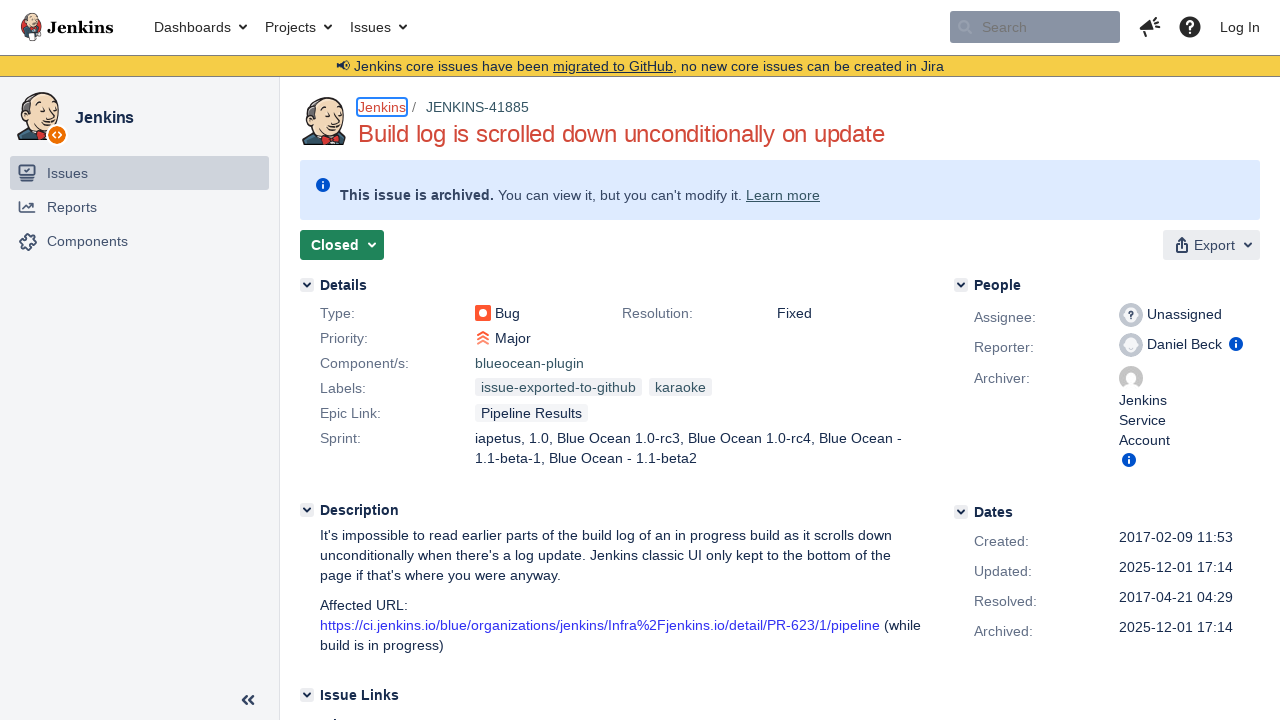

--- FILE ---
content_type: text/html;charset=UTF-8
request_url: https://issues.jenkins.io/browse/JENKINS-41885?focusedCommentId=315467&page=com.atlassian.jira.plugin.system.issuetabpanels:comment-tabpanel
body_size: 66965
content:


<h2 style="display:none;">[JENKINS-41885] Build log is scrolled down unconditionally on update</h2>


    














    <div class="tabwrap aui-tabs horizontal-tabs aui-tabs-disabled">
        <script>resourcePhaseCheckpoint.interaction.then(() => require('wrm/require')('wrc!commentPins'));</script><script>resourcePhaseCheckpoint.interaction.then(() => require('wrm/require')('wrc!commentPinsDiscovery'));</script>

        <ul role="tablist" id="issue-tabs" class="tabs-menu" aria-label="Activity">
                                
            
            <li class="menu-item "
                role="presentation"
                id="all-tabpanel"
                data-id="all-tabpanel"
                data-key="com.atlassian.jira.plugin.system.issuetabpanels:all-tabpanel"
                data-label="All"
                data-href="/browse/JENKINS-41885?page=com.atlassian.jira.plugin.system.issuetabpanels:all-tabpanel"
            >
                                    <a role="tab" aria-selected="false" aria-controls="all-tabpanel-tabpanel" id="all-tabpanel-link" href="/browse/JENKINS-41885?page=com.atlassian.jira.plugin.system.issuetabpanels:all-tabpanel" tabindex="-1" class="ajax-activity-content">All</a>
                            </li>
                                
            
            <li class="menu-item  active-tab active "
                role="presentation"
                id="comment-tabpanel"
                data-id="comment-tabpanel"
                data-key="com.atlassian.jira.plugin.system.issuetabpanels:comment-tabpanel"
                data-label="Comments"
                data-href="/browse/JENKINS-41885?page=com.atlassian.jira.plugin.system.issuetabpanels:comment-tabpanel"
            >
                                    <a role="tab" aria-controls="comment-tabpanel-tabpanel" id="comment-tabpanel-link" aria-selected="true" tabindex="0">Comments</a>
                            </li>
                                
            
            <li class="menu-item "
                role="presentation"
                id="changehistory-tabpanel"
                data-id="changehistory-tabpanel"
                data-key="com.atlassian.jira.plugin.system.issuetabpanels:changehistory-tabpanel"
                data-label="History"
                data-href="/browse/JENKINS-41885?page=com.atlassian.jira.plugin.system.issuetabpanels:changehistory-tabpanel"
            >
                                    <a role="tab" aria-selected="false" aria-controls="changehistory-tabpanel-tabpanel" id="changehistory-tabpanel-link" href="/browse/JENKINS-41885?page=com.atlassian.jira.plugin.system.issuetabpanels:changehistory-tabpanel" tabindex="-1" class="ajax-activity-content">History</a>
                            </li>
                                
            
            <li class="menu-item "
                role="presentation"
                id="activity-stream-issue-tab"
                data-id="activity-stream-issue-tab"
                data-key="com.atlassian.streams.streams-jira-plugin:activity-stream-issue-tab"
                data-label="Activity"
                data-href="/browse/JENKINS-41885?page=com.atlassian.streams.streams-jira-plugin:activity-stream-issue-tab"
            >
                                    <a role="tab" aria-selected="false" aria-controls="activity-stream-issue-tab-tabpanel" id="activity-stream-issue-tab-link" href="/browse/JENKINS-41885?page=com.atlassian.streams.streams-jira-plugin:activity-stream-issue-tab" tabindex="-1" class="ajax-activity-content">Activity</a>
                            </li>
                </ul>

                    <div class="sortwrap">
                                    <button id="sort-button" class="issue-activity-sort-link aui-button aui-button-compact aui-button-subtle ajax-activity-content" data-tab-sort data-ajax="/browse/JENKINS-41885?actionOrder=desc" data-order="desc" title="Reverse sort direction">
                        <span class="activity-tab-sort-label">Oldest first</span>
                        <span class="aui-icon activity-tab-sort-up"></span>
                    </button>
                            </div>
                        <div class="tabs-pane active-pane"></div>
    </div>
                                <div class="issuePanelWrapper" id="comment-tabpanel-tabpanel" tabindex="0" role="tabpanel" aria-labelledby="comment-tabpanel-link">
            <div class="issuePanelProgress"></div>
            <div class="issuePanelContainer" id="issue_actions_container">
                <div class="issuePanelHeaderContainer" id="issue_actions_header_container">
                    



<b>Pinned comments</b>
<br/>
<div class="issuePanelContainer" id="issue_pin_comments_container">
                



<div id="pinned-comment-473146" class="issue-data-block activity-comment twixi-block  expanded ">
    <div class="twixi-wrap verbose actionContainer">
        <div class="action-head">
            <h3>
                <button class="twixi icon-default aui-icon aui-icon-small aui-iconfont-expanded">
                    Collapse comment:         
    
    
    
    
            
            
                                                Pinned by         Jenkins Service Account
                                                    Jenkins Service Account added a comment - 2025-12-01 17:14     
                </button>
            </h3>
            <div class="action-details">        
    
    
    
    
            
            
                                                <div id="pinheader-473146">
                                                <p class="issue-comment-action"><span class='icon-default aui-icon aui-icon-small pin-icon' title='Pinned 2025-12-01 17:14'></span> Pinned by         



    <a class="user-hover user-avatar" rel="ircbot" id="commentauthor_${commentAction.comment.id}_pinnedby" href="/secure/ViewProfile.jspa?name=ircbot"><span class="aui-avatar aui-avatar-xsmall"><span class="aui-avatar-inner"><img src="https://www.gravatar.com/avatar/7bf9d0012015578bc38244c3e5828281?d=mm&amp;s=16" alt="" loading="lazy" /></span></span> Jenkins Service Account</a>
</p>
                    </div>
                                                    



    <a class="user-hover user-avatar" rel="ircbot" id="commentauthor_473146_verbose" href="/secure/ViewProfile.jspa?name=ircbot"><span class="aui-avatar aui-avatar-xsmall"><span class="aui-avatar-inner"><img src="https://www.gravatar.com/avatar/7bf9d0012015578bc38244c3e5828281?d=mm&amp;s=16" alt="" loading="lazy" /></span></span> Jenkins Service Account</a>
 added a comment  - <a href='/browse/JENKINS-41885?focusedId=473146&page=com.atlassian.jira.plugin.system.issuetabpanels:comment-tabpanel#comment-473146' class='commentdate_473146_verbose subText comment-created-date-link'><span
                class='date user-tz' title='2025-12-01 17:14'><time class='livestamp'
                                                                     datetime='2025-12-01T17:14:55+0000'>2025-12-01 17:14</time></span></a>       </div>
        </div>
        <div class="action-body flooded"><p>All issues for Jenkins have been migrated to <a href="https://github.com/jenkinsci/blueocean-plugin/issues/" class="external-link" target="_blank" rel="nofollow noopener">GitHub</a></p>

<p>Here is the link to this issue on GitHub: <a href="https://github.com/jenkinsci/blueocean-plugin/issues/3773" class="external-link" target="_blank" rel="nofollow noopener">https://github.com/jenkinsci/blueocean-plugin/issues/3773</a></p>

<p>To find related issues use this search: <a href="https://github.com/jenkinsci/blueocean-plugin/issues/?q=%22JENKINS-41885%22" class="external-link" target="_blank" rel="nofollow noopener">https://github.com/jenkinsci/blueocean-plugin/issues/?q=%22JENKINS-41885%22</a></p>

<p>For more details see the <a href="https://jenkins.io/redirect/core-components-jira-migration" class="external-link" target="_blank" rel="nofollow noopener">announcement</a></p>

<p>(<em>Note: this is an automated bulk comment</em>)</p> </div>
        <div class="action-links action-comment-actions">
                                        </div>
    </div>
    <div class="twixi-wrap concise actionContainer">
        <div class="action-head">
            <h3>
                <button class="twixi icon-default aui-icon aui-icon-small aui-iconfont-collapsed">
                    Expand comment:         
    
    
    
    
            
            
                                                Pinned by         Jenkins Service Account
                                                    Jenkins Service Account added a comment - 2025-12-01 17:14     
                </button>
            </h3>
            <div class="action-details flooded">
                        
    
    
    
    
            
            
                            <span id="collapsed-pinheader-473146">
                    <span class='icon-default aui-icon aui-icon-small pin-icon' title='Pinned 2025-12-01 17:14'></span>
                </span>
                                    



    <a class="user-hover user-avatar" rel="ircbot" id="commentauthor_473146_concise" href="/secure/ViewProfile.jspa?name=ircbot"><span class="aui-avatar aui-avatar-xsmall"><span class="aui-avatar-inner"><img src="https://www.gravatar.com/avatar/7bf9d0012015578bc38244c3e5828281?d=mm&amp;s=16" alt="" loading="lazy" /></span></span> Jenkins Service Account</a>
 added a comment  - <a href='/browse/JENKINS-41885?focusedId=473146&page=com.atlassian.jira.plugin.system.issuetabpanels:comment-tabpanel#comment-473146' class='commentdate_473146_concise subText comment-created-date-link'><span
                class='date user-tz' title='2025-12-01 17:14'><time class='livestamp'
                                                                     datetime='2025-12-01T17:14:55+0000'>2025-12-01 17:14</time></span></a>                         All issues for Jenkins have been migrated to  GitHub  

 Here is the link to this issue on GitHub:  https://github.com/jenkinsci/blueocean-plugin/issues/3773  

 To find related issues use this search:  https://github.com/jenkinsci/blueocean-plugin/issues/?q=%22JENKINS-41885%22  

 For more details see the  announcement  

 ( Note: this is an automated bulk comment )              </div>
        </div>
    </div>
</div>
         </div>
<br/>
<b>All comments</b>
<br/>

                </div>
                                                            



<div id="comment-287048" class="issue-data-block activity-comment twixi-block  expanded ">
    <div class="twixi-wrap verbose actionContainer">
        <div class="action-head">
            <h3>
                <button class="twixi icon-default aui-icon aui-icon-small aui-iconfont-expanded">
                    Collapse comment:         
    
    
    
    
                            James Dumay added a comment - 2017-02-09 20:29     
                </button>
            </h3>
            <div class="action-details">        
    
    
    
    
                            



    <a class="user-hover user-avatar" rel="jamesdumay" id="commentauthor_287048_verbose" href="/secure/ViewProfile.jspa?name=jamesdumay"><span class="aui-avatar aui-avatar-xsmall"><span class="aui-avatar-inner"><img src="https://issues.jenkins.io/secure/useravatar?size=xsmall&amp;avatarId=10292" alt="" loading="lazy" /></span></span> James Dumay</a>
 added a comment  - <a href='/browse/JENKINS-41885?focusedId=287048&page=com.atlassian.jira.plugin.system.issuetabpanels:comment-tabpanel#comment-287048' class='commentdate_287048_verbose subText comment-created-date-link'><span
                class='date user-tz' title='2017-02-09 20:29'><time class='livestamp'
                                                                     datetime='2017-02-09T20:29:49+0000'>2017-02-09 20:29</time></span></a>       </div>
        </div>
        <div class="action-body flooded"><p><a href="https://issues.jenkins.io/secure/ViewProfile.jspa?name=tscherler" class="user-hover" rel="tscherler">tscherler</a> might be worth investigating this in your karaoke refactor?</p> </div>
        <div class="action-links action-comment-actions">
                                        </div>
    </div>
    <div class="twixi-wrap concise actionContainer">
        <div class="action-head">
            <h3>
                <button class="twixi icon-default aui-icon aui-icon-small aui-iconfont-collapsed">
                    Expand comment:         
    
    
    
    
                            James Dumay added a comment - 2017-02-09 20:29     
                </button>
            </h3>
            <div class="action-details flooded">
                        
    
    
    
    
                            



    <a class="user-hover user-avatar" rel="jamesdumay" id="commentauthor_287048_concise" href="/secure/ViewProfile.jspa?name=jamesdumay"><span class="aui-avatar aui-avatar-xsmall"><span class="aui-avatar-inner"><img src="https://issues.jenkins.io/secure/useravatar?size=xsmall&amp;avatarId=10292" alt="" loading="lazy" /></span></span> James Dumay</a>
 added a comment  - <a href='/browse/JENKINS-41885?focusedId=287048&page=com.atlassian.jira.plugin.system.issuetabpanels:comment-tabpanel#comment-287048' class='commentdate_287048_concise subText comment-created-date-link'><span
                class='date user-tz' title='2017-02-09 20:29'><time class='livestamp'
                                                                     datetime='2017-02-09T20:29:49+0000'>2017-02-09 20:29</time></span></a>                          tscherler  might be worth investigating this in your karaoke refactor?              </div>
        </div>
    </div>
</div>
                                             



<div id="comment-287096" class="issue-data-block activity-comment twixi-block  expanded ">
    <div class="twixi-wrap verbose actionContainer">
        <div class="action-head">
            <h3>
                <button class="twixi icon-default aui-icon aui-icon-small aui-iconfont-expanded">
                    Collapse comment:         
    
    
    
    
                            Michael Neale added a comment - 2017-02-09 23:21     
                </button>
            </h3>
            <div class="action-details">        
    
    
    
    
                            



    <a class="user-hover user-avatar" rel="michaelneale" id="commentauthor_287096_verbose" href="/secure/ViewProfile.jspa?name=michaelneale"><span class="aui-avatar aui-avatar-xsmall"><span class="aui-avatar-inner"><img src="https://issues.jenkins.io/secure/useravatar?size=xsmall&amp;avatarId=10292" alt="" loading="lazy" /></span></span> Michael Neale</a>
 added a comment  - <a href='/browse/JENKINS-41885?focusedId=287096&page=com.atlassian.jira.plugin.system.issuetabpanels:comment-tabpanel#comment-287096' class='commentdate_287096_verbose subText comment-created-date-link'><span
                class='date user-tz' title='2017-02-09 23:21'><time class='livestamp'
                                                                     datetime='2017-02-09T23:21:25+0000'>2017-02-09 23:21</time></span></a>       </div>
        </div>
        <div class="action-body flooded"><p>karaoke needs some rework</p> </div>
        <div class="action-links action-comment-actions">
                                        </div>
    </div>
    <div class="twixi-wrap concise actionContainer">
        <div class="action-head">
            <h3>
                <button class="twixi icon-default aui-icon aui-icon-small aui-iconfont-collapsed">
                    Expand comment:         
    
    
    
    
                            Michael Neale added a comment - 2017-02-09 23:21     
                </button>
            </h3>
            <div class="action-details flooded">
                        
    
    
    
    
                            



    <a class="user-hover user-avatar" rel="michaelneale" id="commentauthor_287096_concise" href="/secure/ViewProfile.jspa?name=michaelneale"><span class="aui-avatar aui-avatar-xsmall"><span class="aui-avatar-inner"><img src="https://issues.jenkins.io/secure/useravatar?size=xsmall&amp;avatarId=10292" alt="" loading="lazy" /></span></span> Michael Neale</a>
 added a comment  - <a href='/browse/JENKINS-41885?focusedId=287096&page=com.atlassian.jira.plugin.system.issuetabpanels:comment-tabpanel#comment-287096' class='commentdate_287096_concise subText comment-created-date-link'><span
                class='date user-tz' title='2017-02-09 23:21'><time class='livestamp'
                                                                     datetime='2017-02-09T23:21:25+0000'>2017-02-09 23:21</time></span></a>                         karaoke needs some rework              </div>
        </div>
    </div>
</div>
                                             



<div id="comment-290161" class="issue-data-block activity-comment twixi-block  expanded ">
    <div class="twixi-wrap verbose actionContainer">
        <div class="action-head">
            <h3>
                <button class="twixi icon-default aui-icon aui-icon-small aui-iconfont-expanded">
                    Collapse comment:         
    
    
    
    
                            Tomasz Śniatowski added a comment - 2017-03-03 11:31     
                </button>
            </h3>
            <div class="action-details">        
    
    
    
    
                            



    <a class="user-hover user-avatar" rel="tsniatowski" id="commentauthor_290161_verbose" href="/secure/ViewProfile.jspa?name=tsniatowski"><span class="aui-avatar aui-avatar-xsmall"><span class="aui-avatar-inner"><img src="https://www.gravatar.com/avatar/3a812e944a3e64b0945acb05273a57ed?d=mm&amp;s=16" alt="" loading="lazy" /></span></span> Tomasz Śniatowski</a>
 added a comment  - <a href='/browse/JENKINS-41885?focusedId=290161&page=com.atlassian.jira.plugin.system.issuetabpanels:comment-tabpanel#comment-290161' class='commentdate_290161_verbose subText comment-created-date-link'><span
                class='date user-tz' title='2017-03-03 11:31'><time class='livestamp'
                                                                     datetime='2017-03-03T11:31:07+0000'>2017-03-03 11:31</time></span></a>       </div>
        </div>
        <div class="action-body flooded"><p>this makes in-progress builds frustrating to look at in blueocean, I think it could use a bump in priority.</p> </div>
        <div class="action-links action-comment-actions">
                                        </div>
    </div>
    <div class="twixi-wrap concise actionContainer">
        <div class="action-head">
            <h3>
                <button class="twixi icon-default aui-icon aui-icon-small aui-iconfont-collapsed">
                    Expand comment:         
    
    
    
    
                            Tomasz Śniatowski added a comment - 2017-03-03 11:31     
                </button>
            </h3>
            <div class="action-details flooded">
                        
    
    
    
    
                            



    <a class="user-hover user-avatar" rel="tsniatowski" id="commentauthor_290161_concise" href="/secure/ViewProfile.jspa?name=tsniatowski"><span class="aui-avatar aui-avatar-xsmall"><span class="aui-avatar-inner"><img src="https://www.gravatar.com/avatar/3a812e944a3e64b0945acb05273a57ed?d=mm&amp;s=16" alt="" loading="lazy" /></span></span> Tomasz Śniatowski</a>
 added a comment  - <a href='/browse/JENKINS-41885?focusedId=290161&page=com.atlassian.jira.plugin.system.issuetabpanels:comment-tabpanel#comment-290161' class='commentdate_290161_concise subText comment-created-date-link'><span
                class='date user-tz' title='2017-03-03 11:31'><time class='livestamp'
                                                                     datetime='2017-03-03T11:31:07+0000'>2017-03-03 11:31</time></span></a>                         this makes in-progress builds frustrating to look at in blueocean, I think it could use a bump in priority.              </div>
        </div>
    </div>
</div>
                                             



<div id="comment-290163" class="issue-data-block activity-comment twixi-block  expanded ">
    <div class="twixi-wrap verbose actionContainer">
        <div class="action-head">
            <h3>
                <button class="twixi icon-default aui-icon aui-icon-small aui-iconfont-expanded">
                    Collapse comment:         
    
    
    
    
                            James Dumay added a comment - 2017-03-03 12:16     
                </button>
            </h3>
            <div class="action-details">        
    
    
    
    
                            



    <a class="user-hover user-avatar" rel="jamesdumay" id="commentauthor_290163_verbose" href="/secure/ViewProfile.jspa?name=jamesdumay"><span class="aui-avatar aui-avatar-xsmall"><span class="aui-avatar-inner"><img src="https://issues.jenkins.io/secure/useravatar?size=xsmall&amp;avatarId=10292" alt="" loading="lazy" /></span></span> James Dumay</a>
 added a comment  - <a href='/browse/JENKINS-41885?focusedId=290163&page=com.atlassian.jira.plugin.system.issuetabpanels:comment-tabpanel#comment-290163' class='commentdate_290163_verbose subText comment-created-date-link'><span
                class='date user-tz' title='2017-03-03 12:16'><time class='livestamp'
                                                                     datetime='2017-03-03T12:16:44+0000'>2017-03-03 12:16</time></span></a>       </div>
        </div>
        <div class="action-body flooded"><p>This is on the current sprint so expect to see progress soon</p> </div>
        <div class="action-links action-comment-actions">
                                        </div>
    </div>
    <div class="twixi-wrap concise actionContainer">
        <div class="action-head">
            <h3>
                <button class="twixi icon-default aui-icon aui-icon-small aui-iconfont-collapsed">
                    Expand comment:         
    
    
    
    
                            James Dumay added a comment - 2017-03-03 12:16     
                </button>
            </h3>
            <div class="action-details flooded">
                        
    
    
    
    
                            



    <a class="user-hover user-avatar" rel="jamesdumay" id="commentauthor_290163_concise" href="/secure/ViewProfile.jspa?name=jamesdumay"><span class="aui-avatar aui-avatar-xsmall"><span class="aui-avatar-inner"><img src="https://issues.jenkins.io/secure/useravatar?size=xsmall&amp;avatarId=10292" alt="" loading="lazy" /></span></span> James Dumay</a>
 added a comment  - <a href='/browse/JENKINS-41885?focusedId=290163&page=com.atlassian.jira.plugin.system.issuetabpanels:comment-tabpanel#comment-290163' class='commentdate_290163_concise subText comment-created-date-link'><span
                class='date user-tz' title='2017-03-03 12:16'><time class='livestamp'
                                                                     datetime='2017-03-03T12:16:44+0000'>2017-03-03 12:16</time></span></a>                         This is on the current sprint so expect to see progress soon              </div>
        </div>
    </div>
</div>
                                             



<div id="comment-290171" class="issue-data-block activity-comment twixi-block  expanded ">
    <div class="twixi-wrap verbose actionContainer">
        <div class="action-head">
            <h3>
                <button class="twixi icon-default aui-icon aui-icon-small aui-iconfont-expanded">
                    Collapse comment:         
    
    
    
    
                            Tomasz Śniatowski added a comment - 2017-03-03 13:30     
                </button>
            </h3>
            <div class="action-details">        
    
    
    
    
                            



    <a class="user-hover user-avatar" rel="tsniatowski" id="commentauthor_290171_verbose" href="/secure/ViewProfile.jspa?name=tsniatowski"><span class="aui-avatar aui-avatar-xsmall"><span class="aui-avatar-inner"><img src="https://www.gravatar.com/avatar/3a812e944a3e64b0945acb05273a57ed?d=mm&amp;s=16" alt="" loading="lazy" /></span></span> Tomasz Śniatowski</a>
 added a comment  - <a href='/browse/JENKINS-41885?focusedId=290171&page=com.atlassian.jira.plugin.system.issuetabpanels:comment-tabpanel#comment-290171' class='commentdate_290171_verbose subText comment-created-date-link'><span
                class='date user-tz' title='2017-03-03 13:30'><time class='livestamp'
                                                                     datetime='2017-03-03T13:30:49+0000'>2017-03-03 13:30</time></span></a>       </div>
        </div>
        <div class="action-body flooded"><p>Nice, thanks for the update!</p> </div>
        <div class="action-links action-comment-actions">
                                        </div>
    </div>
    <div class="twixi-wrap concise actionContainer">
        <div class="action-head">
            <h3>
                <button class="twixi icon-default aui-icon aui-icon-small aui-iconfont-collapsed">
                    Expand comment:         
    
    
    
    
                            Tomasz Śniatowski added a comment - 2017-03-03 13:30     
                </button>
            </h3>
            <div class="action-details flooded">
                        
    
    
    
    
                            



    <a class="user-hover user-avatar" rel="tsniatowski" id="commentauthor_290171_concise" href="/secure/ViewProfile.jspa?name=tsniatowski"><span class="aui-avatar aui-avatar-xsmall"><span class="aui-avatar-inner"><img src="https://www.gravatar.com/avatar/3a812e944a3e64b0945acb05273a57ed?d=mm&amp;s=16" alt="" loading="lazy" /></span></span> Tomasz Śniatowski</a>
 added a comment  - <a href='/browse/JENKINS-41885?focusedId=290171&page=com.atlassian.jira.plugin.system.issuetabpanels:comment-tabpanel#comment-290171' class='commentdate_290171_concise subText comment-created-date-link'><span
                class='date user-tz' title='2017-03-03 13:30'><time class='livestamp'
                                                                     datetime='2017-03-03T13:30:49+0000'>2017-03-03 13:30</time></span></a>                         Nice, thanks for the update!              </div>
        </div>
    </div>
</div>
                                             



<div id="comment-293786" class="issue-data-block activity-comment twixi-block  expanded ">
    <div class="twixi-wrap verbose actionContainer">
        <div class="action-head">
            <h3>
                <button class="twixi icon-default aui-icon aui-icon-small aui-iconfont-expanded">
                    Collapse comment:         
    
    
    
    
                            Michael Neale added a comment - 2017-03-31 01:33     
                </button>
            </h3>
            <div class="action-details">        
    
    
    
    
                            



    <a class="user-hover user-avatar" rel="michaelneale" id="commentauthor_293786_verbose" href="/secure/ViewProfile.jspa?name=michaelneale"><span class="aui-avatar aui-avatar-xsmall"><span class="aui-avatar-inner"><img src="https://issues.jenkins.io/secure/useravatar?size=xsmall&amp;avatarId=10292" alt="" loading="lazy" /></span></span> Michael Neale</a>
 added a comment  - <a href='/browse/JENKINS-41885?focusedId=293786&page=com.atlassian.jira.plugin.system.issuetabpanels:comment-tabpanel#comment-293786' class='commentdate_293786_verbose subText comment-created-date-link'><span
                class='date user-tz' title='2017-03-31 01:33'><time class='livestamp'
                                                                     datetime='2017-03-31T01:33:10+0000'>2017-03-31 01:33</time></span></a>       </div>
        </div>
        <div class="action-body flooded"><p>The WIP PR is: <a href="https://github.com/jenkinsci/blueocean-plugin/pull/839" class="external-link" target="_blank" rel="nofollow noopener">https://github.com/jenkinsci/blueocean-plugin/pull/839</a> - which looks to the best of my knowledge to address this pretty nicely (and other things, its not a trivial change to such timing sensitive code). </p> </div>
        <div class="action-links action-comment-actions">
                                        </div>
    </div>
    <div class="twixi-wrap concise actionContainer">
        <div class="action-head">
            <h3>
                <button class="twixi icon-default aui-icon aui-icon-small aui-iconfont-collapsed">
                    Expand comment:         
    
    
    
    
                            Michael Neale added a comment - 2017-03-31 01:33     
                </button>
            </h3>
            <div class="action-details flooded">
                        
    
    
    
    
                            



    <a class="user-hover user-avatar" rel="michaelneale" id="commentauthor_293786_concise" href="/secure/ViewProfile.jspa?name=michaelneale"><span class="aui-avatar aui-avatar-xsmall"><span class="aui-avatar-inner"><img src="https://issues.jenkins.io/secure/useravatar?size=xsmall&amp;avatarId=10292" alt="" loading="lazy" /></span></span> Michael Neale</a>
 added a comment  - <a href='/browse/JENKINS-41885?focusedId=293786&page=com.atlassian.jira.plugin.system.issuetabpanels:comment-tabpanel#comment-293786' class='commentdate_293786_concise subText comment-created-date-link'><span
                class='date user-tz' title='2017-03-31 01:33'><time class='livestamp'
                                                                     datetime='2017-03-31T01:33:10+0000'>2017-03-31 01:33</time></span></a>                         The WIP PR is:  https://github.com/jenkinsci/blueocean-plugin/pull/839  - which looks to the best of my knowledge to address this pretty nicely (and other things, its not a trivial change to such timing sensitive code).               </div>
        </div>
    </div>
</div>
                                             



<div id="comment-293787" class="issue-data-block activity-comment twixi-block  expanded ">
    <div class="twixi-wrap verbose actionContainer">
        <div class="action-head">
            <h3>
                <button class="twixi icon-default aui-icon aui-icon-small aui-iconfont-expanded">
                    Collapse comment:         
    
    
    
    
                            Thorsten Scherler added a comment - 2017-03-31 01:37     
                </button>
            </h3>
            <div class="action-details">        
    
    
    
    
                            



    <a class="user-hover user-avatar" rel="tscherler" id="commentauthor_293787_verbose" href="/secure/ViewProfile.jspa?name=tscherler"><span class="aui-avatar aui-avatar-xsmall"><span class="aui-avatar-inner"><img src="https://issues.jenkins.io/secure/useravatar?size=xsmall&amp;avatarId=10292" alt="" loading="lazy" /></span></span> Thorsten Scherler</a>
 added a comment  - <a href='/browse/JENKINS-41885?focusedId=293787&page=com.atlassian.jira.plugin.system.issuetabpanels:comment-tabpanel#comment-293787' class='commentdate_293787_verbose subText comment-created-date-link'><span
                class='date user-tz' title='2017-03-31 01:37'><time class='livestamp'
                                                                     datetime='2017-03-31T01:37:59+0000'>2017-03-31 01:37</time></span></a>       </div>
        </div>
        <div class="action-body flooded"><p><a href="https://issues.jenkins.io/secure/ViewProfile.jspa?name=tsniatowski" class="user-hover" rel="tsniatowski">tsniatowski</a> sorry for taking so long, but you can try <a href="https://github.com/jenkinsci/blueocean-plugin/pull/839" class="external-link" target="_blank" rel="nofollow noopener">https://github.com/jenkinsci/blueocean-plugin/pull/839</a> which is in review and see whether it fixes your issue.</p>

<p>Some side note. It is best to "stop karaoke" by either scroll up or key up when focusing on the "karaoke element". Karaoke I refer to the follow-along components currently focused.like log for step 69 of node 7.</p> </div>
        <div class="action-links action-comment-actions">
                                        </div>
    </div>
    <div class="twixi-wrap concise actionContainer">
        <div class="action-head">
            <h3>
                <button class="twixi icon-default aui-icon aui-icon-small aui-iconfont-collapsed">
                    Expand comment:         
    
    
    
    
                            Thorsten Scherler added a comment - 2017-03-31 01:37     
                </button>
            </h3>
            <div class="action-details flooded">
                        
    
    
    
    
                            



    <a class="user-hover user-avatar" rel="tscherler" id="commentauthor_293787_concise" href="/secure/ViewProfile.jspa?name=tscherler"><span class="aui-avatar aui-avatar-xsmall"><span class="aui-avatar-inner"><img src="https://issues.jenkins.io/secure/useravatar?size=xsmall&amp;avatarId=10292" alt="" loading="lazy" /></span></span> Thorsten Scherler</a>
 added a comment  - <a href='/browse/JENKINS-41885?focusedId=293787&page=com.atlassian.jira.plugin.system.issuetabpanels:comment-tabpanel#comment-293787' class='commentdate_293787_concise subText comment-created-date-link'><span
                class='date user-tz' title='2017-03-31 01:37'><time class='livestamp'
                                                                     datetime='2017-03-31T01:37:59+0000'>2017-03-31 01:37</time></span></a>                          tsniatowski  sorry for taking so long, but you can try  https://github.com/jenkinsci/blueocean-plugin/pull/839  which is in review and see whether it fixes your issue. 

 Some side note. It is best to "stop karaoke" by either scroll up or key up when focusing on the "karaoke element". Karaoke I refer to the follow-along components currently focused.like log for step 69 of node 7.              </div>
        </div>
    </div>
</div>
                                             



<div id="comment-293821" class="issue-data-block activity-comment twixi-block  expanded ">
    <div class="twixi-wrap verbose actionContainer">
        <div class="action-head">
            <h3>
                <button class="twixi icon-default aui-icon aui-icon-small aui-iconfont-expanded">
                    Collapse comment:         
    
    
    
    
                            Daniel Beck added a comment - 2017-03-31 09:34     
                </button>
            </h3>
            <div class="action-details">        
    
    
    
    
                            



    <a class="user-hover user-avatar" rel="danielbeck" id="commentauthor_293821_verbose" href="/secure/ViewProfile.jspa?name=danielbeck"><span class="aui-avatar aui-avatar-xsmall"><span class="aui-avatar-inner"><img src="https://issues.jenkins.io/secure/useravatar?size=xsmall&amp;avatarId=10292" alt="" loading="lazy" /></span></span> Daniel Beck</a>
 added a comment  - <a href='/browse/JENKINS-41885?focusedId=293821&page=com.atlassian.jira.plugin.system.issuetabpanels:comment-tabpanel#comment-293821' class='commentdate_293821_verbose subText comment-created-date-link'><span
                class='date user-tz' title='2017-03-31 09:34'><time class='livestamp'
                                                                     datetime='2017-03-31T09:34:59+0000'>2017-03-31 09:34</time></span></a>       </div>
        </div>
        <div class="action-body flooded"><p>FWIW 1.0.0-rc1 stops updating the build log when you scroll up. There's one more update, then it stops.</p> </div>
        <div class="action-links action-comment-actions">
                                        </div>
    </div>
    <div class="twixi-wrap concise actionContainer">
        <div class="action-head">
            <h3>
                <button class="twixi icon-default aui-icon aui-icon-small aui-iconfont-collapsed">
                    Expand comment:         
    
    
    
    
                            Daniel Beck added a comment - 2017-03-31 09:34     
                </button>
            </h3>
            <div class="action-details flooded">
                        
    
    
    
    
                            



    <a class="user-hover user-avatar" rel="danielbeck" id="commentauthor_293821_concise" href="/secure/ViewProfile.jspa?name=danielbeck"><span class="aui-avatar aui-avatar-xsmall"><span class="aui-avatar-inner"><img src="https://issues.jenkins.io/secure/useravatar?size=xsmall&amp;avatarId=10292" alt="" loading="lazy" /></span></span> Daniel Beck</a>
 added a comment  - <a href='/browse/JENKINS-41885?focusedId=293821&page=com.atlassian.jira.plugin.system.issuetabpanels:comment-tabpanel#comment-293821' class='commentdate_293821_concise subText comment-created-date-link'><span
                class='date user-tz' title='2017-03-31 09:34'><time class='livestamp'
                                                                     datetime='2017-03-31T09:34:59+0000'>2017-03-31 09:34</time></span></a>                         FWIW 1.0.0-rc1 stops updating the build log when you scroll up. There's one more update, then it stops.              </div>
        </div>
    </div>
</div>
                                             



<div id="comment-296503" class="issue-data-block activity-comment twixi-block  expanded ">
    <div class="twixi-wrap verbose actionContainer">
        <div class="action-head">
            <h3>
                <button class="twixi icon-default aui-icon aui-icon-small aui-iconfont-expanded">
                    Collapse comment:         
    
    
    
    
                            James Dumay added a comment - 2017-04-21 04:29     
                </button>
            </h3>
            <div class="action-details">        
    
    
    
    
                            



    <a class="user-hover user-avatar" rel="jamesdumay" id="commentauthor_296503_verbose" href="/secure/ViewProfile.jspa?name=jamesdumay"><span class="aui-avatar aui-avatar-xsmall"><span class="aui-avatar-inner"><img src="https://issues.jenkins.io/secure/useravatar?size=xsmall&amp;avatarId=10292" alt="" loading="lazy" /></span></span> James Dumay</a>
 added a comment  - <a href='/browse/JENKINS-41885?focusedId=296503&page=com.atlassian.jira.plugin.system.issuetabpanels:comment-tabpanel#comment-296503' class='commentdate_296503_verbose subText comment-created-date-link'><span
                class='date user-tz' title='2017-04-21 04:29'><time class='livestamp'
                                                                     datetime='2017-04-21T04:29:36+0000'>2017-04-21 04:29</time></span></a>       </div>
        </div>
        <div class="action-body flooded"><p>Will be released in Blue Ocean 1.1</p> </div>
        <div class="action-links action-comment-actions">
                                        </div>
    </div>
    <div class="twixi-wrap concise actionContainer">
        <div class="action-head">
            <h3>
                <button class="twixi icon-default aui-icon aui-icon-small aui-iconfont-collapsed">
                    Expand comment:         
    
    
    
    
                            James Dumay added a comment - 2017-04-21 04:29     
                </button>
            </h3>
            <div class="action-details flooded">
                        
    
    
    
    
                            



    <a class="user-hover user-avatar" rel="jamesdumay" id="commentauthor_296503_concise" href="/secure/ViewProfile.jspa?name=jamesdumay"><span class="aui-avatar aui-avatar-xsmall"><span class="aui-avatar-inner"><img src="https://issues.jenkins.io/secure/useravatar?size=xsmall&amp;avatarId=10292" alt="" loading="lazy" /></span></span> James Dumay</a>
 added a comment  - <a href='/browse/JENKINS-41885?focusedId=296503&page=com.atlassian.jira.plugin.system.issuetabpanels:comment-tabpanel#comment-296503' class='commentdate_296503_concise subText comment-created-date-link'><span
                class='date user-tz' title='2017-04-21 04:29'><time class='livestamp'
                                                                     datetime='2017-04-21T04:29:36+0000'>2017-04-21 04:29</time></span></a>                         Will be released in Blue Ocean 1.1              </div>
        </div>
    </div>
</div>
                                             



<div id="comment-315378" class="issue-data-block activity-comment twixi-block  expanded ">
    <div class="twixi-wrap verbose actionContainer">
        <div class="action-head">
            <h3>
                <button class="twixi icon-default aui-icon aui-icon-small aui-iconfont-expanded">
                    Collapse comment:         
    
    
    
    
                            Tomasz Śniatowski added a comment - 2017-09-28 11:46     
                </button>
            </h3>
            <div class="action-details">        
    
    
    
    
                            



    <a class="user-hover user-avatar" rel="tsniatowski" id="commentauthor_315378_verbose" href="/secure/ViewProfile.jspa?name=tsniatowski"><span class="aui-avatar aui-avatar-xsmall"><span class="aui-avatar-inner"><img src="https://www.gravatar.com/avatar/3a812e944a3e64b0945acb05273a57ed?d=mm&amp;s=16" alt="" loading="lazy" /></span></span> Tomasz Śniatowski</a>
 added a comment  - <a href='/browse/JENKINS-41885?focusedId=315378&page=com.atlassian.jira.plugin.system.issuetabpanels:comment-tabpanel#comment-315378' class='commentdate_315378_verbose subText comment-created-date-link'><span
                class='date user-tz' title='2017-09-28 11:46'><time class='livestamp'
                                                                     datetime='2017-09-28T11:46:27+0000'>2017-09-28 11:46</time></span></a>       </div>
        </div>
        <div class="action-body flooded"><p>TBH this seems only partially fixed. It's largely ok when scrolling up via the scroll wheel, but grabbing the scrollbar and scrolling up that way gets bumped back down to bottom of the page all the time. This is not the case in the non-blue-ocean log view where the scroll-to-bottom is not annoying.</p> </div>
        <div class="action-links action-comment-actions">
                                        </div>
    </div>
    <div class="twixi-wrap concise actionContainer">
        <div class="action-head">
            <h3>
                <button class="twixi icon-default aui-icon aui-icon-small aui-iconfont-collapsed">
                    Expand comment:         
    
    
    
    
                            Tomasz Śniatowski added a comment - 2017-09-28 11:46     
                </button>
            </h3>
            <div class="action-details flooded">
                        
    
    
    
    
                            



    <a class="user-hover user-avatar" rel="tsniatowski" id="commentauthor_315378_concise" href="/secure/ViewProfile.jspa?name=tsniatowski"><span class="aui-avatar aui-avatar-xsmall"><span class="aui-avatar-inner"><img src="https://www.gravatar.com/avatar/3a812e944a3e64b0945acb05273a57ed?d=mm&amp;s=16" alt="" loading="lazy" /></span></span> Tomasz Śniatowski</a>
 added a comment  - <a href='/browse/JENKINS-41885?focusedId=315378&page=com.atlassian.jira.plugin.system.issuetabpanels:comment-tabpanel#comment-315378' class='commentdate_315378_concise subText comment-created-date-link'><span
                class='date user-tz' title='2017-09-28 11:46'><time class='livestamp'
                                                                     datetime='2017-09-28T11:46:27+0000'>2017-09-28 11:46</time></span></a>                         TBH this seems only partially fixed. It's largely ok when scrolling up via the scroll wheel, but grabbing the scrollbar and scrolling up that way gets bumped back down to bottom of the page all the time. This is not the case in the non-blue-ocean log view where the scroll-to-bottom is not annoying.              </div>
        </div>
    </div>
</div>
                                             



<div id="comment-315454" class="issue-data-block activity-comment twixi-block  expanded ">
    <div class="twixi-wrap verbose actionContainer">
        <div class="action-head">
            <h3>
                <button class="twixi icon-default aui-icon aui-icon-small aui-iconfont-expanded">
                    Collapse comment:         
    
    
    
    
                            Michael Neale added a comment - 2017-09-29 01:05     
                </button>
            </h3>
            <div class="action-details">        
    
    
    
    
                            



    <a class="user-hover user-avatar" rel="michaelneale" id="commentauthor_315454_verbose" href="/secure/ViewProfile.jspa?name=michaelneale"><span class="aui-avatar aui-avatar-xsmall"><span class="aui-avatar-inner"><img src="https://issues.jenkins.io/secure/useravatar?size=xsmall&amp;avatarId=10292" alt="" loading="lazy" /></span></span> Michael Neale</a>
 added a comment  - <a href='/browse/JENKINS-41885?focusedId=315454&page=com.atlassian.jira.plugin.system.issuetabpanels:comment-tabpanel#comment-315454' class='commentdate_315454_verbose subText comment-created-date-link'><span
                class='date user-tz' title='2017-09-29 01:05'><time class='livestamp'
                                                                     datetime='2017-09-29T01:05:38+0000'>2017-09-29 01:05</time></span></a>       </div>
        </div>
        <div class="action-body flooded"><p><a href="https://issues.jenkins.io/secure/ViewProfile.jspa?name=tsniatowski" class="user-hover" rel="tsniatowski">tsniatowski</a> there is another ticket to actually not make the log scroll past at all until you expand it, so in time I think this will go away.. (can't seem to find the ticket though)</p> </div>
        <div class="action-links action-comment-actions">
                                        </div>
    </div>
    <div class="twixi-wrap concise actionContainer">
        <div class="action-head">
            <h3>
                <button class="twixi icon-default aui-icon aui-icon-small aui-iconfont-collapsed">
                    Expand comment:         
    
    
    
    
                            Michael Neale added a comment - 2017-09-29 01:05     
                </button>
            </h3>
            <div class="action-details flooded">
                        
    
    
    
    
                            



    <a class="user-hover user-avatar" rel="michaelneale" id="commentauthor_315454_concise" href="/secure/ViewProfile.jspa?name=michaelneale"><span class="aui-avatar aui-avatar-xsmall"><span class="aui-avatar-inner"><img src="https://issues.jenkins.io/secure/useravatar?size=xsmall&amp;avatarId=10292" alt="" loading="lazy" /></span></span> Michael Neale</a>
 added a comment  - <a href='/browse/JENKINS-41885?focusedId=315454&page=com.atlassian.jira.plugin.system.issuetabpanels:comment-tabpanel#comment-315454' class='commentdate_315454_concise subText comment-created-date-link'><span
                class='date user-tz' title='2017-09-29 01:05'><time class='livestamp'
                                                                     datetime='2017-09-29T01:05:38+0000'>2017-09-29 01:05</time></span></a>                          tsniatowski  there is another ticket to actually not make the log scroll past at all until you expand it, so in time I think this will go away.. (can't seem to find the ticket though)              </div>
        </div>
    </div>
</div>
                                             



<div id="comment-315467" class="issue-data-block activity-comment twixi-block  expanded focused ">
    <div class="twixi-wrap verbose actionContainer">
        <div class="action-head">
            <h3>
                <button class="twixi icon-default aui-icon aui-icon-small aui-iconfont-expanded">
                    Collapse comment:         
    
    
    
    
                            Tomasz Śniatowski added a comment - 2017-09-29 06:57     
                </button>
            </h3>
            <div class="action-details">        
    
    
    
    
                            



    <a class="user-hover user-avatar" rel="tsniatowski" id="commentauthor_315467_verbose" href="/secure/ViewProfile.jspa?name=tsniatowski"><span class="aui-avatar aui-avatar-xsmall"><span class="aui-avatar-inner"><img src="https://www.gravatar.com/avatar/3a812e944a3e64b0945acb05273a57ed?d=mm&amp;s=16" alt="" loading="lazy" /></span></span> Tomasz Śniatowski</a>
 added a comment  - <a href='/browse/JENKINS-41885?focusedId=315467&page=com.atlassian.jira.plugin.system.issuetabpanels:comment-tabpanel#comment-315467' class='commentdate_315467_verbose subText comment-created-date-link'><span
                class='date user-tz' title='2017-09-29 06:57'><time class='livestamp'
                                                                     datetime='2017-09-29T06:57:54+0000'>2017-09-29 06:57</time></span></a>       </div>
        </div>
        <div class="action-body flooded"><p>That sounds like it won't help much once it starts expanding. Why can't it be done like in the old ui?</p> </div>
        <div class="action-links action-comment-actions">
                                        </div>
    </div>
    <div class="twixi-wrap concise actionContainer">
        <div class="action-head">
            <h3>
                <button class="twixi icon-default aui-icon aui-icon-small aui-iconfont-collapsed">
                    Expand comment:         
    
    
    
    
                            Tomasz Śniatowski added a comment - 2017-09-29 06:57     
                </button>
            </h3>
            <div class="action-details flooded">
                        
    
    
    
    
                            



    <a class="user-hover user-avatar" rel="tsniatowski" id="commentauthor_315467_concise" href="/secure/ViewProfile.jspa?name=tsniatowski"><span class="aui-avatar aui-avatar-xsmall"><span class="aui-avatar-inner"><img src="https://www.gravatar.com/avatar/3a812e944a3e64b0945acb05273a57ed?d=mm&amp;s=16" alt="" loading="lazy" /></span></span> Tomasz Śniatowski</a>
 added a comment  - <a href='/browse/JENKINS-41885?focusedId=315467&page=com.atlassian.jira.plugin.system.issuetabpanels:comment-tabpanel#comment-315467' class='commentdate_315467_concise subText comment-created-date-link'><span
                class='date user-tz' title='2017-09-29 06:57'><time class='livestamp'
                                                                     datetime='2017-09-29T06:57:54+0000'>2017-09-29 06:57</time></span></a>                         That sounds like it won't help much once it starts expanding. Why can't it be done like in the old ui?              </div>
        </div>
    </div>
</div>
                                             



<div id="comment-315706" class="issue-data-block activity-comment twixi-block  expanded ">
    <div class="twixi-wrap verbose actionContainer">
        <div class="action-head">
            <h3>
                <button class="twixi icon-default aui-icon aui-icon-small aui-iconfont-expanded">
                    Collapse comment:         
    
    
    
    
                            Michael Neale added a comment - 2017-10-03 00:15     
                </button>
            </h3>
            <div class="action-details">        
    
    
    
    
                            



    <a class="user-hover user-avatar" rel="michaelneale" id="commentauthor_315706_verbose" href="/secure/ViewProfile.jspa?name=michaelneale"><span class="aui-avatar aui-avatar-xsmall"><span class="aui-avatar-inner"><img src="https://issues.jenkins.io/secure/useravatar?size=xsmall&amp;avatarId=10292" alt="" loading="lazy" /></span></span> Michael Neale</a>
 added a comment  - <a href='/browse/JENKINS-41885?focusedId=315706&page=com.atlassian.jira.plugin.system.issuetabpanels:comment-tabpanel#comment-315706' class='commentdate_315706_verbose subText comment-created-date-link'><span
                class='date user-tz' title='2017-10-03 00:15'><time class='livestamp'
                                                                     datetime='2017-10-03T00:15:45+0000'>2017-10-03 00:15</time></span></a>       </div>
        </div>
        <div class="action-body flooded"><p><a href="https://issues.jenkins.io/secure/ViewProfile.jspa?name=tsniatowski" class="user-hover" rel="tsniatowski">tsniatowski</a> yes fair enough - it shouldn't fail if you scroll a different way. Do you mind opening up a follow on ticket with this? (possibly with a little gif/video of the the behavior?)</p> </div>
        <div class="action-links action-comment-actions">
                                        </div>
    </div>
    <div class="twixi-wrap concise actionContainer">
        <div class="action-head">
            <h3>
                <button class="twixi icon-default aui-icon aui-icon-small aui-iconfont-collapsed">
                    Expand comment:         
    
    
    
    
                            Michael Neale added a comment - 2017-10-03 00:15     
                </button>
            </h3>
            <div class="action-details flooded">
                        
    
    
    
    
                            



    <a class="user-hover user-avatar" rel="michaelneale" id="commentauthor_315706_concise" href="/secure/ViewProfile.jspa?name=michaelneale"><span class="aui-avatar aui-avatar-xsmall"><span class="aui-avatar-inner"><img src="https://issues.jenkins.io/secure/useravatar?size=xsmall&amp;avatarId=10292" alt="" loading="lazy" /></span></span> Michael Neale</a>
 added a comment  - <a href='/browse/JENKINS-41885?focusedId=315706&page=com.atlassian.jira.plugin.system.issuetabpanels:comment-tabpanel#comment-315706' class='commentdate_315706_concise subText comment-created-date-link'><span
                class='date user-tz' title='2017-10-03 00:15'><time class='livestamp'
                                                                     datetime='2017-10-03T00:15:45+0000'>2017-10-03 00:15</time></span></a>                          tsniatowski  yes fair enough - it shouldn't fail if you scroll a different way. Do you mind opening up a follow on ticket with this? (possibly with a little gif/video of the the behavior?)              </div>
        </div>
    </div>
</div>
                                             



<div id="comment-316328" class="issue-data-block activity-comment twixi-block  expanded ">
    <div class="twixi-wrap verbose actionContainer">
        <div class="action-head">
            <h3>
                <button class="twixi icon-default aui-icon aui-icon-small aui-iconfont-expanded">
                    Collapse comment:         
    
    
    
    
                            Tomasz Śniatowski added a comment - 2017-10-09 06:17     
                </button>
            </h3>
            <div class="action-details">        
    
    
    
    
                            



    <a class="user-hover user-avatar" rel="tsniatowski" id="commentauthor_316328_verbose" href="/secure/ViewProfile.jspa?name=tsniatowski"><span class="aui-avatar aui-avatar-xsmall"><span class="aui-avatar-inner"><img src="https://www.gravatar.com/avatar/3a812e944a3e64b0945acb05273a57ed?d=mm&amp;s=16" alt="" loading="lazy" /></span></span> Tomasz Śniatowski</a>
 added a comment  - <a href='/browse/JENKINS-41885?focusedId=316328&page=com.atlassian.jira.plugin.system.issuetabpanels:comment-tabpanel#comment-316328' class='commentdate_316328_verbose subText comment-created-date-link'><span
                class='date user-tz' title='2017-10-09 06:17'><time class='livestamp'
                                                                     datetime='2017-10-09T06:17:59+0000'>2017-10-09 06:17</time></span></a>       </div>
        </div>
        <div class="action-body flooded"><p>Filed <a href="https://issues.jenkins.io/browse/JENKINS-47318" title="Blueocean build log scrolling behavior is worse than non-blueocean" class="issue-link" data-issue-key="JENKINS-47318"><del>JENKINS-47318</del></a></p> </div>
        <div class="action-links action-comment-actions">
                                        </div>
    </div>
    <div class="twixi-wrap concise actionContainer">
        <div class="action-head">
            <h3>
                <button class="twixi icon-default aui-icon aui-icon-small aui-iconfont-collapsed">
                    Expand comment:         
    
    
    
    
                            Tomasz Śniatowski added a comment - 2017-10-09 06:17     
                </button>
            </h3>
            <div class="action-details flooded">
                        
    
    
    
    
                            



    <a class="user-hover user-avatar" rel="tsniatowski" id="commentauthor_316328_concise" href="/secure/ViewProfile.jspa?name=tsniatowski"><span class="aui-avatar aui-avatar-xsmall"><span class="aui-avatar-inner"><img src="https://www.gravatar.com/avatar/3a812e944a3e64b0945acb05273a57ed?d=mm&amp;s=16" alt="" loading="lazy" /></span></span> Tomasz Śniatowski</a>
 added a comment  - <a href='/browse/JENKINS-41885?focusedId=316328&page=com.atlassian.jira.plugin.system.issuetabpanels:comment-tabpanel#comment-316328' class='commentdate_316328_concise subText comment-created-date-link'><span
                class='date user-tz' title='2017-10-09 06:17'><time class='livestamp'
                                                                     datetime='2017-10-09T06:17:59+0000'>2017-10-09 06:17</time></span></a>                         Filed   JENKINS-47318                </div>
        </div>
    </div>
</div>
                                             



<div id="comment-335448" class="issue-data-block activity-comment twixi-block  expanded ">
    <div class="twixi-wrap verbose actionContainer">
        <div class="action-head">
            <h3>
                <button class="twixi icon-default aui-icon aui-icon-small aui-iconfont-expanded">
                    Collapse comment:         
    
    
    
    
                            Krasimir Popov added a comment - 2018-04-17 16:19     
                </button>
            </h3>
            <div class="action-details">        
    
    
    
    
                            



    <a class="user-hover user-avatar" rel="kjpopovbg" id="commentauthor_335448_verbose" href="/secure/ViewProfile.jspa?name=kjpopovbg"><span class="aui-avatar aui-avatar-xsmall"><span class="aui-avatar-inner"><img src="https://www.gravatar.com/avatar/5210d24e1a52a8366f1a488abe71b7dc?d=mm&amp;s=16" alt="" loading="lazy" /></span></span> Krasimir Popov</a>
 added a comment  - <a href='/browse/JENKINS-41885?focusedId=335448&page=com.atlassian.jira.plugin.system.issuetabpanels:comment-tabpanel#comment-335448' class='commentdate_335448_verbose subText comment-created-date-link'><span
                class='date user-tz' title='2018-04-17 16:19'><time class='livestamp'
                                                                     datetime='2018-04-17T16:19:44+0000'>2018-04-17 16:19</time></span></a>       </div>
        </div>
        <div class="action-body flooded"><p>+1 for improving the the autoscroll in blue ocean, we would like to have a similar experience to the normal UI </p> </div>
        <div class="action-links action-comment-actions">
                                        </div>
    </div>
    <div class="twixi-wrap concise actionContainer">
        <div class="action-head">
            <h3>
                <button class="twixi icon-default aui-icon aui-icon-small aui-iconfont-collapsed">
                    Expand comment:         
    
    
    
    
                            Krasimir Popov added a comment - 2018-04-17 16:19     
                </button>
            </h3>
            <div class="action-details flooded">
                        
    
    
    
    
                            



    <a class="user-hover user-avatar" rel="kjpopovbg" id="commentauthor_335448_concise" href="/secure/ViewProfile.jspa?name=kjpopovbg"><span class="aui-avatar aui-avatar-xsmall"><span class="aui-avatar-inner"><img src="https://www.gravatar.com/avatar/5210d24e1a52a8366f1a488abe71b7dc?d=mm&amp;s=16" alt="" loading="lazy" /></span></span> Krasimir Popov</a>
 added a comment  - <a href='/browse/JENKINS-41885?focusedId=335448&page=com.atlassian.jira.plugin.system.issuetabpanels:comment-tabpanel#comment-335448' class='commentdate_335448_concise subText comment-created-date-link'><span
                class='date user-tz' title='2018-04-17 16:19'><time class='livestamp'
                                                                     datetime='2018-04-17T16:19:44+0000'>2018-04-17 16:19</time></span></a>                         +1 for improving the the autoscroll in blue ocean, we would like to have a similar experience to the normal UI               </div>
        </div>
    </div>
</div>
                                             



<div id="comment-473146" class="issue-data-block activity-comment twixi-block  expanded ">
    <div class="twixi-wrap verbose actionContainer">
        <div class="action-head">
            <h3>
                <button class="twixi icon-default aui-icon aui-icon-small aui-iconfont-expanded">
                    Collapse comment:         
    
    
    
    
            
            
                                                Pinned by         Jenkins Service Account
                                                    Jenkins Service Account added a comment - 2025-12-01 17:14     
                </button>
            </h3>
            <div class="action-details">        
    
    
    
    
            
            
                                                <div id="pinheader-473146">
                                                <p class="issue-comment-action"><span class='icon-default aui-icon aui-icon-small pin-icon' title='Pinned 2025-12-01 17:14'></span> Pinned by         



    <a class="user-hover user-avatar" rel="ircbot" id="commentauthor_${commentAction.comment.id}_pinnedby" href="/secure/ViewProfile.jspa?name=ircbot"><span class="aui-avatar aui-avatar-xsmall"><span class="aui-avatar-inner"><img src="https://www.gravatar.com/avatar/7bf9d0012015578bc38244c3e5828281?d=mm&amp;s=16" alt="" loading="lazy" /></span></span> Jenkins Service Account</a>
</p>
                    </div>
                                                    



    <a class="user-hover user-avatar" rel="ircbot" id="commentauthor_473146_verbose" href="/secure/ViewProfile.jspa?name=ircbot"><span class="aui-avatar aui-avatar-xsmall"><span class="aui-avatar-inner"><img src="https://www.gravatar.com/avatar/7bf9d0012015578bc38244c3e5828281?d=mm&amp;s=16" alt="" loading="lazy" /></span></span> Jenkins Service Account</a>
 added a comment  - <a href='/browse/JENKINS-41885?focusedId=473146&page=com.atlassian.jira.plugin.system.issuetabpanels:comment-tabpanel#comment-473146' class='commentdate_473146_verbose subText comment-created-date-link'><span
                class='date user-tz' title='2025-12-01 17:14'><time class='livestamp'
                                                                     datetime='2025-12-01T17:14:55+0000'>2025-12-01 17:14</time></span></a>       </div>
        </div>
        <div class="action-body flooded"><p>All issues for Jenkins have been migrated to <a href="https://github.com/jenkinsci/blueocean-plugin/issues/" class="external-link" target="_blank" rel="nofollow noopener">GitHub</a></p>

<p>Here is the link to this issue on GitHub: <a href="https://github.com/jenkinsci/blueocean-plugin/issues/3773" class="external-link" target="_blank" rel="nofollow noopener">https://github.com/jenkinsci/blueocean-plugin/issues/3773</a></p>

<p>To find related issues use this search: <a href="https://github.com/jenkinsci/blueocean-plugin/issues/?q=%22JENKINS-41885%22" class="external-link" target="_blank" rel="nofollow noopener">https://github.com/jenkinsci/blueocean-plugin/issues/?q=%22JENKINS-41885%22</a></p>

<p>For more details see the <a href="https://jenkins.io/redirect/core-components-jira-migration" class="external-link" target="_blank" rel="nofollow noopener">announcement</a></p>

<p>(<em>Note: this is an automated bulk comment</em>)</p> </div>
        <div class="action-links action-comment-actions">
                                        </div>
    </div>
    <div class="twixi-wrap concise actionContainer">
        <div class="action-head">
            <h3>
                <button class="twixi icon-default aui-icon aui-icon-small aui-iconfont-collapsed">
                    Expand comment:         
    
    
    
    
            
            
                                                Pinned by         Jenkins Service Account
                                                    Jenkins Service Account added a comment - 2025-12-01 17:14     
                </button>
            </h3>
            <div class="action-details flooded">
                        
    
    
    
    
            
            
                            <span id="collapsed-pinheader-473146">
                    <span class='icon-default aui-icon aui-icon-small pin-icon' title='Pinned 2025-12-01 17:14'></span>
                </span>
                                    



    <a class="user-hover user-avatar" rel="ircbot" id="commentauthor_473146_concise" href="/secure/ViewProfile.jspa?name=ircbot"><span class="aui-avatar aui-avatar-xsmall"><span class="aui-avatar-inner"><img src="https://www.gravatar.com/avatar/7bf9d0012015578bc38244c3e5828281?d=mm&amp;s=16" alt="" loading="lazy" /></span></span> Jenkins Service Account</a>
 added a comment  - <a href='/browse/JENKINS-41885?focusedId=473146&page=com.atlassian.jira.plugin.system.issuetabpanels:comment-tabpanel#comment-473146' class='commentdate_473146_concise subText comment-created-date-link'><span
                class='date user-tz' title='2025-12-01 17:14'><time class='livestamp'
                                                                     datetime='2025-12-01T17:14:55+0000'>2025-12-01 17:14</time></span></a>                         All issues for Jenkins have been migrated to  GitHub  

 Here is the link to this issue on GitHub:  https://github.com/jenkinsci/blueocean-plugin/issues/3773  

 To find related issues use this search:  https://github.com/jenkinsci/blueocean-plugin/issues/?q=%22JENKINS-41885%22  

 For more details see the  announcement  

 ( Note: this is an automated bulk comment )              </div>
        </div>
    </div>
</div>
                                                 </div>
        </div>
                                    

--- FILE ---
content_type: application/javascript;charset=UTF-8
request_url: https://issues.jenkins.io/s/d41d8cd98f00b204e9800998ecf8427e-CDN/mektj2/10030013/pqds97/1.0/_/download/batch/jira.webresources:event-deferrer/jira.webresources:event-deferrer.js
body_size: 2177
content:
WRMCB=function(e){var c=console;if(c&&c.log&&c.error){c.log('Error running batched script.');c.error(e);}}
;
try {
/* module-key = 'jira.webresources:event-deferrer', location = '/includes/jira/eventDeferrer/eventDeferrer.js' */
function _createForOfIteratorHelper(t,e){var r="undefined"!=typeof Symbol&&t[Symbol.iterator]||t["@@iterator"];if(!r){if(Array.isArray(t)||(r=_unsupportedIterableToArray(t))||e&&t&&"number"==typeof t.length){r&&(t=r);var n=0,o=function(){};return{s:o,n:function(){return n>=t.length?{done:!0}:{done:!1,value:t[n++]}},e:function(t){throw t},f:o}}throw new TypeError("Invalid attempt to iterate non-iterable instance.\nIn order to be iterable, non-array objects must have a [Symbol.iterator]() method.")}var a,i=!0,u=!1;return{s:function(){r=r.call(t)},n:function(){var t=r.next();i=t.done;return t},e:function(t){u=!0;a=t},f:function(){try{i||null==r.return||r.return()}finally{if(u)throw a}}}}function _unsupportedIterableToArray(t,e){if(t){if("string"==typeof t)return _arrayLikeToArray(t,e);var r=Object.prototype.toString.call(t).slice(8,-1);"Object"===r&&t.constructor&&(r=t.constructor.name);return"Map"===r||"Set"===r?Array.from(t):"Arguments"===r||/^(?:Ui|I)nt(?:8|16|32)(?:Clamped)?Array$/.test(r)?_arrayLikeToArray(t,e):void 0}}function _arrayLikeToArray(t,e){(null==e||e>t.length)&&(e=t.length);for(var r=0,n=new Array(e);r<e;r++)n[r]=t[r];return n}!function(){"use strict";var t;function e(){t&&t();t=null}var r=new MutationObserver((function(t,r){var n,o=_createForOfIteratorHelper(t);try{for(o.s();!(n=o.n()).done;){var a=n.value;if("attributes"===a.type&&!a.target.hasAttribute("data-queued-click")){e();r.disconnect()}}}catch(t){o.e(t)}finally{o.f()}}));function n(){t=null;r.disconnect()}var o=function(e){n();var o=function(t){return["A","BUTTON"].some((function(e){return t.target.tagName===e}))?t.target:t.target.closest("a, button")}(e);if(o&&o.dataset.hasOwnProperty("queuedClick")){e.preventDefault();e.stopPropagation();t=function(){return o.click()};document.body.addEventListener("keydown",n,{once:!0,passive:!0,capture:!0});r.observe(o,{attributes:!0})}};document.addEventListener("click",o,!0);window.resourcePhaseCheckpoint.interaction.then((function(){setTimeout((function(){document.removeEventListener("click",o,!0);e();n()}))}))}();
}catch(e){WRMCB(e)};